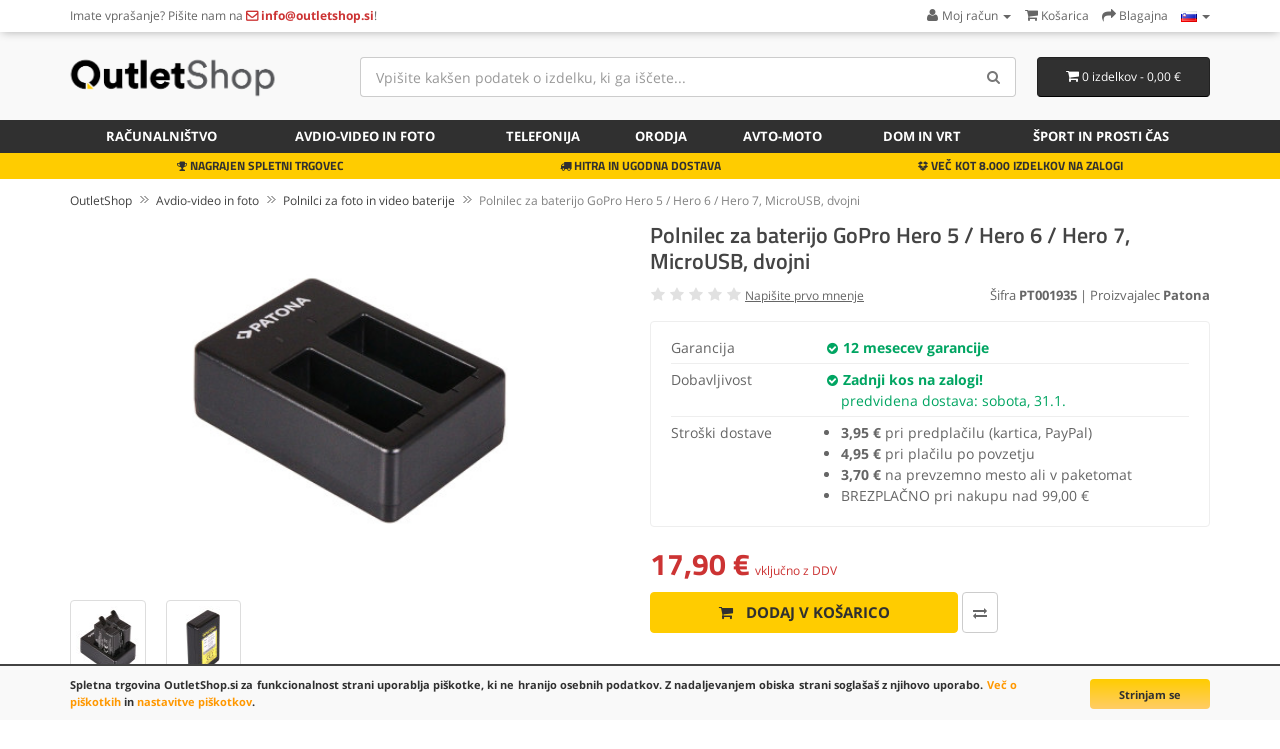

--- FILE ---
content_type: text/html; charset=utf-8
request_url: https://www.outletshop.si/Avdio-video-in-foto/Polnilci-za-foto-in-video-baterije/Polnilec-za-baterijo-GoPro-Hero-5-Hero-6-Hero-7-MicroUSB-dvojni-p2405c94c89
body_size: 13893
content:
<!DOCTYPE html>
<!--[if IE]><![endif]-->
<!--[if IE 8 ]><html dir="ltr" lang="sl" class="ie8"><![endif]-->
<!--[if IE 9 ]><html dir="ltr" lang="sl" class="ie9"><![endif]-->
<!--[if (gt IE 9)|!(IE)]><!-->
<html dir="ltr" lang="sl">
<!--<![endif]-->
<head>
<meta charset="UTF-8" />
<meta name="viewport" content="width=device-width, initial-scale=1">
<title>Polnilec za baterijo GoPro Hero 5 / Hero 6 / Hero 7, MicroUSB, dvojni | OutletShop.si</title>
<base href="https://www.outletshop.si/" />
<meta name="description" content="Izredno praktična polnilna postaja Patona za polnjenje baterij za fotoaparate/kamere, ki deluje preko priključka MicroUSB. Polnilno postajo z USB kablom... Na zalogi!" />
<meta property="og:type" content="product">
<meta property="og:title" content="Polnilec za baterijo GoPro Hero 5 / Hero 6 / Hero 7, MicroUSB, dvojni">
<meta property="og:description" content="Izredno praktična polnilna postaja Patona za polnjenje baterij za fotoaparate/kamere, ki deluje preko priključka MicroUSB. Polnilno postajo z USB kablom... Na zalogi!">
<meta property="og:image" content="https://www.outletshop.si/image/cache/catalog/chargers/PT001935-320x320.jpg">
<meta http-equiv="X-UA-Compatible" content="IE=edge">
<link href="https://www.outletshop.si/image/catalog/favicon_1.png" rel="icon" />
<link href="https://www.outletshop.si/Avdio-video-in-foto/Polnilci-za-foto-in-video-baterije/Polnilec-za-baterijo-GoPro-Hero-5-Hero-6-Hero-7-MicroUSB-dvojni-p2405c94c89" rel="canonical" />

<link href="catalog/view/javascript/bootstrap/css/bootstrap.min.css" rel="stylesheet" media="screen" />
<link href="catalog/view/theme/default/stylesheet/fonts.css" rel="stylesheet" type="text/css" />
<link href="catalog/view/theme/default/stylesheet/stylesheet.css?v=8" rel="stylesheet"><link href="catalog/view/javascript/jquery/magnific/magnific-popup.css" type="text/css" rel="stylesheet" media="screen" />
<link href="catalog/view/javascript/jquery/datetimepicker/bootstrap-datetimepicker.min.css" type="text/css" rel="stylesheet" media="screen" />
<link href="catalog/view/javascript/jquery/owl-carousel/owl.carousel.css" type="text/css" rel="stylesheet" media="screen" />
<script src="catalog/view/javascript/jquery/jquery-2.1.1.min.js" type="text/javascript"></script>
<script src="catalog/view/javascript/bootstrap/js/bootstrap.min.js" type="text/javascript"></script>
<script src="catalog/view/javascript/common.js" type="text/javascript"></script>
<script src="catalog/view/javascript/jquery/magnific/jquery.magnific-popup.min.js" type="text/javascript"></script>
<script src="catalog/view/javascript/jquery/datetimepicker/moment.js" type="text/javascript"></script>
<script src="catalog/view/javascript/jquery/datetimepicker/bootstrap-datetimepicker.min.js" type="text/javascript"></script>
<script src="catalog/view/javascript/jquery/owl-carousel/owl.carousel.min.js" type="text/javascript"></script>
<script src="catalog/view/javascript/livesearchlite.js" type="text/javascript"></script>
<script type="application/ld+json">
{
  "@context": "http://schema.org",
  "@type": "WebSite",
  "url": "https://www.outletshop.si/",
  "potentialAction": {
  "@type": "SearchAction",
  "target": "https://www.outletshop.si/index.php?route=product/search&search={search_term_string}",
  "query-input": "required name=search_term_string"
  }
}
</script>
<script type="application/ld+json">
{
  "@context" : "http://schema.org",
  "@type" : "Organization",
  "name" : "OutletShop",
  "url" : "https://www.outletshop.si/",
  "sameAs" : [
    "https://www.facebook.com/outletshop.si",
    "https://twitter.com/outlet_si"
 ]
}
</script>
<script async src="https://www.googletagmanager.com/gtag/js?id=G-5P9XRXXBTP"></script>
<script>
  window.dataLayer = window.dataLayer || [];
  function gtag(){dataLayer.push(arguments);}
  gtag('js', new Date());
  gtag('consent', 'default', {
    'ad_storage': 'denied',
    'analytics_storage': 'granted'
  });
  gtag('config', 'G-5P9XRXXBTP');
</script><script>function fbq() { }</script>
<link href="catalog/view/theme/default/stylesheet/cookies.css" rel="stylesheet">
</head>
<body class="product-product-2405 ln-sl">
<header>
<nav id="top" class="hidden-xs">
  <div class="container">
        <div class="nav pull-left col-sm-7">
  <span class="hidden-xs">Imate vprašanje? </span>Pišite nam na <a href="https://www.outletshop.si/information/contact"><i class="fa fa-envelope-o top-contact-info"></i> <span class="hidden-sm hidden-xs top-contact-info">info@outletshop.si</span></a>!  </div>
  <div id="top-links" class="nav pull-right">
    <ul class="list-inline">
    <li class="dropdown"><a href="https://www.outletshop.si/account/account" title="Moj račun" class="dropdown-toggle" data-toggle="dropdown"><i class="fa fa-user"></i> <span class="hidden-xs hidden-sm">Moj račun</span> <span class="caret"></span></a>
      <ul class="dropdown-menu dropdown-menu-right">
            <li><a href="https://www.outletshop.si/account/register">Registracija</a></li>
      <li><a href="https://www.outletshop.si/account/login">Prijava</a></li>
            </ul>
    </li>
        <li><a href="https://www.outletshop.si/checkout/cart" title="Košarica"><i class="fa fa-shopping-cart"></i> <span class="hidden-xs hidden-sm">Košarica</span></a></li>
    <li><a href="https://www.outletshop.si/checkout/checkout" title="Blagajna"><i class="fa fa-share"></i> <span class="hidden-xs hidden-sm">Blagajna</span></a></li>
    <li class="dropdown store-select"><a href="#" title="Store" class="dropdown-toggle" data-toggle="dropdown"><img src="image/flags/si.png" alt="Language / Jezik" title="Language / Jezik" /> <span class="caret"></span></a>
	<ul class="dropdown-menu dropdown-menu-right">
		<li><a href="https://www.outletshop.si/Avdio-video-in-foto/Polnilci-za-foto-in-video-baterije/Polnilec-za-baterijo-GoPro-Hero-5-Hero-6-Hero-7-MicroUSB-dvojni-p2405c94c89" hreflang="sl-SI"><img src="image/flags/si.png" alt="OutletShop Slovenija" title="OutletShop Slovenija" /> SI</a></li>
		<li><a href="https://www.outletshop.hr/Avdio-video-in-foto/Polnilci-za-foto-in-video-baterije/Polnilec-za-baterijo-GoPro-Hero-5-Hero-6-Hero-7-MicroUSB-dvojni-p2405c94c89" hreflang="hr-HR"><img src="image/flags/hr.png" alt="OutletShop Hrvatska" title="OutletShop Hrvatska" /> HR</a></li>
		<li><a href="https://www.mediaoutlet.it/Avdio-video-in-foto/Polnilci-za-foto-in-video-baterije/Polnilec-za-baterijo-GoPro-Hero-5-Hero-6-Hero-7-MicroUSB-dvojni-p2405c94c89" hreflang="it-IT"><img src="image/flags/it.png" alt="MediaOutlet Italia" title="MediaOutlet Italia" /> IT</a></li>
		<li><a href="https://www.mediaoutlet.cz/Avdio-video-in-foto/Polnilci-za-foto-in-video-baterije/Polnilec-za-baterijo-GoPro-Hero-5-Hero-6-Hero-7-MicroUSB-dvojni-p2405c94c89" hreflang="cs-CZ"><img src="image/flags/cz.png" alt="MediaOutlet Česká republika" title="MediaOutlet Česká republika" /> CZ</a></li>
		<li><a href="https://www.mediaoutlet.sk/Avdio-video-in-foto/Polnilci-za-foto-in-video-baterije/Polnilec-za-baterijo-GoPro-Hero-5-Hero-6-Hero-7-MicroUSB-dvojni-p2405c94c89" hreflang="sk-SK"><img src="image/flags/sk.png" alt="MediaOutlet Slovenská republika" title="MediaOutlet Slovenská republika" /> SK</a></li>
		<li><a href="https://www.elektronikaplusz.hu/Avdio-video-in-foto/Polnilci-za-foto-in-video-baterije/Polnilec-za-baterijo-GoPro-Hero-5-Hero-6-Hero-7-MicroUSB-dvojni-p2405c94c89" hreflang="hu-HU"><img src="image/flags/hu.png" alt="ElektronikaPlusz Magyarország" title="ElektronikaPlusz Magyarország" /> HU</a></li>
		<li><a href="https://www.elektronikaplus.pl/Avdio-video-in-foto/Polnilci-za-foto-in-video-baterije/Polnilec-za-baterijo-GoPro-Hero-5-Hero-6-Hero-7-MicroUSB-dvojni-p2405c94c89" hreflang="pl-PL"><img src="image/flags/pl.png" alt="ElektronikaPlus Polska" title="ElektronikaPlus Polska" /> PL</a></li>
		<li><a href="https://www.mediaoutlet.ro/Avdio-video-in-foto/Polnilci-za-foto-in-video-baterije/Polnilec-za-baterijo-GoPro-Hero-5-Hero-6-Hero-7-MicroUSB-dvojni-p2405c94c89" hreflang="ro-RO"><img src="image/flags/ro.png" alt="OutletShop Romania" title="MediaOutlet Romania" /> RO</a></li>
		<li><a href="https://www.outletshop.bg/Avdio-video-in-foto/Polnilci-za-foto-in-video-baterije/Polnilec-za-baterijo-GoPro-Hero-5-Hero-6-Hero-7-MicroUSB-dvojni-p2405c94c89" hreflang="bg-BG"><img src="image/flags/bg.png" alt="OutletShop България" title="OutletShop България" /> BG</a></li>
	</ul>
</li>
    </ul>
  </div>
  </div>
</nav>
  <div class="container">
  <div class="row">
    <div class="col-sm-4 col-md-3">
      <button type="button" class="btn btn-navbar navbar-toggle searchbox-toggle" data-toggle="collapse" data-target=".searchbox" aria-label="Search"><i class="fa fa-search"></i></button>
    <button class="btn btn-navbar navbar-toggle searchbox-toggle" style="margin-right: 10px;" onclick="window.location.href='/account/login'"><i class="fa fa-user"></i></button>
      <button type="button" class="btn btn-navbar navbar-toggle" data-toggle="collapse" data-target=".navbar-ex1-collapse" aria-label="Menu"><i class="fa fa-bars"></i></button>
    <div id="logo">
            <a href="https://www.outletshop.si"><img src="https://www.outletshop.si/image/catalog/outletshop-logo-normal.png" title="OutletShop.si" alt="OutletShop.si" class="img-responsive" /></a>
          </div>
    </div>
        <div class="col-xs-12 col-sm-5 col-md-6 col-lg-7 searchbox collapse"><div id="search" class="input-group">
  <input type="text" name="search" value="" placeholder="Vpišite kakšen podatek o izdelku, ki ga iščete..." class="form-control input-lg input-top-search" />
  <span class="input-group-btn">
    <button type="button" class="btn btn-default btn-lg" aria-label="Search"><i class="fa fa-search"></i></button>
  </span>
</div>    </div>
    <div class="col-sm-3 col-md-3 col-lg-2"><div id="cart" class="btn-group btn-block">
  <button type="button" data-toggle="dropdown" data-hover="dropdown" data-loading-text="Nalaganje..." class="btn btn-inverse btn-block btn-lg dropdown-toggle"><i class="fa fa-shopping-cart"></i> <span id="cart-total">0 izdelkov - 0,00 €</span></button>
  <ul class="dropdown-menu pull-right">
        <li>
      <p class="text-center">Vaša košarica je prazna!</p>
    </li>
      </ul>
</div>
<script>
function enterCoupon(couponc = '', successmsg='') {
	if(!couponc) couponc = prompt("Vnesite KODO kupona:","");
	$.ajax({
		url: 'index.php?route=checkout/coupon/coupon',
		type: 'post',
		data: 'coupon=' + encodeURIComponent(couponc),
		dataType: 'json',
		beforeSend: function() { },
		complete: function() { },
		success: function(json) {
			//$('.alert').remove();

			if (json['error']) {
				//$('.breadcrumb').after('<div class="alert alert-danger"><i class="fa fa-exclamation-circle"></i> ' + json['error'] + '<button type="button" class="close" data-dismiss="alert">&times;</button></div>');

				//$('html, body').animate({ scrollTop: 0 }, 'slow');
				
				if(couponc) alert("Kupon ni veljaven!");
			}

			if (json['redirect']) {
				if(successmsg) alert(successmsg);
				location = json['redirect'];
			}
		}
	});
}
</script>
</div>
      </div>
  </div>
  <nav id="menu" class="navbar">
  <div class="container">
    <div class="collapse navbar-collapse navbar-ex1-collapse">
    <ul class="nav navbar-nav">
            <li class="dropdown"><a href="https://www.outletshop.si/Racunalnistvo-c98" class="dropdown-toggle" ><i class="fa fa-laptop hidden-sm"></i> Računalništvo</a>
      <div class="dropdown-menu">
      <div class="dropdown-inner">
                <ul class="list-unstyled">
                <li><a href="https://www.outletshop.si/Racunalnistvo/Prenosni-racunalniki-c98c143">Prenosni računalniki</a></li>
                <li><a href="https://www.outletshop.si/Racunalnistvo/Namizni-racunalniki-c98c145">Namizni računalniki</a></li>
                <li><a href="https://www.outletshop.si/Racunalnistvo/Tablicni-racunalniki-in-telefoni-c98c149">Tablični računalniki in telefoni</a></li>
                <li><a href="https://www.outletshop.si/Racunalnistvo/Monitorji-c98c144">Monitorji</a></li>
                <li><a href="https://www.outletshop.si/Racunalnistvo/Baterije-za-prenosnike-c98c79">Baterije za prenosnike</a></li>
                <li><a href="https://www.outletshop.si/Racunalnistvo/Polnilci-za-prenosnike-c98c29">Polnilci za prenosnike</a></li>
                </ul>
                <ul class="list-unstyled">
                <li><a href="https://www.outletshop.si/Racunalnistvo/Avtomobilski-polnilci-za-prenosnike-c98c134">Avtomobilski polnilci za prenosnike</a></li>
                <li><a href="https://www.outletshop.si/Racunalnistvo/Baterije-za-tablicne-racunalnike-c98c103">Baterije za tablične računalnike</a></li>
                <li><a href="https://www.outletshop.si/Racunalnistvo/Polnilci-za-tablicne-racunalnike-c98c104">Polnilci za tablične računalnike</a></li>
                <li><a href="https://www.outletshop.si/Racunalnistvo/Povezovalni-kabli-in-adapterji-c98c129">Povezovalni kabli in adapterji</a></li>
                <li><a href="https://www.outletshop.si/Racunalnistvo/UPS-brezprekinitveno-napajanje-c98c150">UPS brezprekinitveno napajanje</a></li>
                <li><a href="https://www.outletshop.si/Racunalnistvo/Torbice-in-ovitki-c98c97">Torbice in ovitki</a></li>
                </ul>
                <ul class="list-unstyled">
                <li><a href="https://www.outletshop.si/Racunalnistvo/Racunalniska-ocala-c98c113">Računalniška očala</a></li>
                <li><a href="https://www.outletshop.si/Racunalnistvo/Polnilci-za-tiskalnike-in-monitorje-c98c91">Polnilci za tiskalnike in monitorje</a></li>
                <li><a href="https://www.outletshop.si/Racunalnistvo/Tonerji-za-tiskalnike-c98c72">Tonerji za tiskalnike</a></li>
                <li><a href="https://www.outletshop.si/Racunalnistvo/LCD-zasloni-za-prenosnike-c98c185">LCD zasloni za prenosnike</a></li>
                <li><a href="https://www.outletshop.si/Racunalnistvo/Miske-c98c107">Miške</a></li>
                </ul>
              </div>
      </div>
    </li>
                <li class="dropdown"><a href="https://www.outletshop.si/Avdio-video-in-foto-c94" class="dropdown-toggle" ><i class="fa fa-camera-retro hidden-sm"></i> Avdio-video in foto</a>
      <div class="dropdown-menu">
      <div class="dropdown-inner">
                <ul class="list-unstyled">
                <li><a href="https://www.outletshop.si/Avdio-video-in-foto/Baterije-za-fotoaparate-c94c80">Baterije za fotoaparate</a></li>
                <li><a href="https://www.outletshop.si/Avdio-video-in-foto/Baterije-za-kamere-c94c81">Baterije za kamere</a></li>
                <li><a href="https://www.outletshop.si/Avdio-video-in-foto/Baterijska-drzala-c94c105">Baterijska držala</a></li>
                <li><a href="https://www.outletshop.si/Avdio-video-in-foto/Polnilci-za-foto-in-video-baterije-c94c89">Polnilci za foto in video baterije</a></li>
                </ul>
                <ul class="list-unstyled">
                <li><a href="https://www.outletshop.si/Avdio-video-in-foto/Napajalniki-za-fotoaparate-in-kamere-c94c123">Napajalniki za fotoaparate in kamere</a></li>
                <li><a href="https://www.outletshop.si/Avdio-video-in-foto/Kabli-za-fotoaparate-in-kamere-c94c106">Kabli za fotoaparate in kamere</a></li>
                <li><a href="https://www.outletshop.si/Avdio-video-in-foto/Zvocniki-in-slusalke-c94c135">Zvočniki in slušalke</a></li>
                <li><a href="https://www.outletshop.si/Avdio-video-in-foto/Baterije-za-slusalke-in-MP3-c94c126">Baterije za slušalke in MP3</a></li>
                </ul>
              </div>
      </div>
    </li>
                <li class="dropdown"><a href="https://www.outletshop.si/Telefonija-c95" class="dropdown-toggle" ><i class="fa fa-tablet hidden-sm"></i> Telefonija</a>
      <div class="dropdown-menu">
      <div class="dropdown-inner">
                <ul class="list-unstyled">
                <li><a href="https://www.outletshop.si/Telefonija/Baterije-za-telefone-c95c82">Baterije za telefone</a></li>
                <li><a href="https://www.outletshop.si/Telefonija/Polnilci-za-telefone-c95c88">Polnilci za telefone</a></li>
                <li><a href="https://www.outletshop.si/Telefonija/LCD-zasloni-za-telefone-c95c133">LCD zasloni za telefone</a></li>
                <li><a href="https://www.outletshop.si/Telefonija/Zascitna-stekla-c95c142">Zaščitna stekla</a></li>
                <li><a href="https://www.outletshop.si/Telefonija/Ovitki-etuiji-in-torbice-c95c127">Ovitki, etuiji in torbice</a></li>
                </ul>
                <ul class="list-unstyled">
                <li><a href="https://www.outletshop.si/Telefonija/Povezovalni-kabli-in-adapterji-c95c128">Povezovalni kabli in adapterji</a></li>
                <li><a href="https://www.outletshop.si/Telefonija/Zvocniki-in-slusalke-c95c136">Zvočniki in slušalke</a></li>
                <li><a href="https://www.outletshop.si/Telefonija/Prenosni-polnilci-PowerBank-c95c108">Prenosni polnilci PowerBank</a></li>
                <li><a href="https://www.outletshop.si/Telefonija/Orodje-in-pribor-c95c183">Orodje in pribor</a></li>
                </ul>
              </div>
      </div>
    </li>
                <li class="dropdown"><a href="https://www.outletshop.si/Orodja-c96" class="dropdown-toggle" ><i class="fa fa-wrench hidden-sm"></i> Orodja</a>
      <div class="dropdown-menu">
      <div class="dropdown-inner">
                <ul class="list-unstyled">
                <li><a href="https://www.outletshop.si/Orodja/Baterije-za-orodja-c96c83">Baterije za orodja</a></li>
                <li><a href="https://www.outletshop.si/Orodja/Polnilci-za-orodja-c96c90">Polnilci za orodja</a></li>
                </ul>
              </div>
      </div>
    </li>
                <li class="dropdown"><a href="https://www.outletshop.si/Avto-moto-c137" class="dropdown-toggle" ><i class="fa fa-car hidden-sm"></i> Avto-moto</a>
      <div class="dropdown-menu">
      <div class="dropdown-inner">
                <ul class="list-unstyled">
                <li><a href="https://www.outletshop.si/Avto-moto/Avto-zarnice-c137c184">Avto žarnice</a></li>
                <li><a href="https://www.outletshop.si/Avto-moto/Akustika-c137c140">Akustika</a></li>
                <li><a href="https://www.outletshop.si/Avto-moto/Diagnostika-c137c139">Diagnostika</a></li>
                <li><a href="https://www.outletshop.si/Avto-moto/Navigacija-c137c138">Navigacija</a></li>
                </ul>
              </div>
      </div>
    </li>
                <li class="dropdown"><a href="https://www.outletshop.si/Dom-in-vrt-c92" class="dropdown-toggle" ><i class="fa fa-home hidden-sm"></i> Dom in vrt</a>
      <div class="dropdown-menu">
      <div class="dropdown-inner">
                <ul class="list-unstyled">
                <li><a href="https://www.outletshop.si/Dom-in-vrt/Brivniki-in-strizniki-c92c153">Brivniki in strižniki</a></li>
                <li><a href="https://www.outletshop.si/Dom-in-vrt/Akusticni-paneli-c92c86">Akustični paneli</a></li>
                <li><a href="https://www.outletshop.si/Dom-in-vrt/Baterije-in-polnilci-c92c116">Baterije in polnilci</a></li>
                <li><a href="https://www.outletshop.si/Dom-in-vrt/Sesalniki-c92c84">Sesalniki</a></li>
                <li><a href="https://www.outletshop.si/Dom-in-vrt/Pisarniski-material-c92c186">Pisarniški material</a></li>
                <li><a href="https://www.outletshop.si/Dom-in-vrt/Tehtnice-c92c65">Tehtnice</a></li>
                <li><a href="https://www.outletshop.si/Dom-in-vrt/Zarnice-in-sijalke-c92c190">Žarnice in sijalke</a></li>
                </ul>
                <ul class="list-unstyled">
                <li><a href="https://www.outletshop.si/Dom-in-vrt/Elektricna-mobilnost-c92c177">Električna mobilnost</a></li>
                <li><a href="https://www.outletshop.si/Dom-in-vrt/Videonadzor-c92c85">Videonadzor</a></li>
                <li><a href="https://www.outletshop.si/Dom-in-vrt/Elektronske-varuske-c92c130">Elektronske varuške</a></li>
                <li><a href="https://www.outletshop.si/Dom-in-vrt/Zascitna-oprema-c92c77">Zaščitna oprema</a></li>
                <li><a href="https://www.outletshop.si/Dom-in-vrt/Oprema-za-pse-c92c193">Oprema za pse</a></li>
                <li><a href="https://www.outletshop.si/Dom-in-vrt/Vrtna-oprema-c92c93">Vrtna oprema</a></li>
                <li><a href="https://www.outletshop.si/Dom-in-vrt/Ostali-izdelki-za-dom-c92c191">Ostali izdelki za dom</a></li>
                </ul>
              </div>
      </div>
    </li>
                <li class="dropdown"><a href="https://www.outletshop.si/Sport-in-prosti-cas-c192" class="dropdown-toggle" >Šport in prosti čas</a>
      <div class="dropdown-menu">
      <div class="dropdown-inner">
                <ul class="list-unstyled">
                <li><a href="https://www.outletshop.si/Sport-in-prosti-cas/Pametne-ure-c192c194">Pametne ure</a></li>
                <li><a href="https://www.outletshop.si/Sport-in-prosti-cas/Igralne-konzole-c192c109">Igralne konzole</a></li>
                </ul>
              </div>
      </div>
    </li>
            </ul>
  </div>
  </div>
  </nav>
<div class="service-bar hidden-xs">
<div class="container">
<div class="col-sm-4 text-center"><i class="fa fa-trophy"></i> NAGRAJEN SPLETNI TRGOVEC</div>
<div class="col-sm-4 text-center"><i class="fa fa-truck"></i> HITRA IN UGODNA DOSTAVA</div>
<div class="col-sm-4 text-center"><i class="fa fa-dropbox"></i> VEČ KOT 8.000 IZDELKOV NA ZALOGI</div>
</div>
</div>
</header>						
			
		    
                    <div class="container">
  <div class="row">                <div id="content" class="col-sm-12">    <ul itemscope itemtype="http://schema.org/BreadcrumbList" class="breadcrumb">
        <li itemprop="itemListElement" itemscope itemtype="http://schema.org/ListItem"><a itemscope itemtype="http://schema.org/Thing" itemprop="item" href="https://www.outletshop.si" itemid="/"><span itemprop="name">OutletShop</span></a><meta itemprop="position" content="1" /></li>
        <li itemprop="itemListElement" itemscope itemtype="http://schema.org/ListItem"><a itemscope itemtype="http://schema.org/Thing" itemprop="item" href="https://www.outletshop.si/Avdio-video-in-foto-c94" itemid="/Avdio-video-in-foto-c94"><span itemprop="name">Avdio-video in foto</span></a><meta itemprop="position" content="2" /></li>
        <li itemprop="itemListElement" itemscope itemtype="http://schema.org/ListItem"><a itemscope itemtype="http://schema.org/Thing" itemprop="item" href="https://www.outletshop.si/Avdio-video-in-foto/Polnilci-za-foto-in-video-baterije-c94c89" itemid="/Avdio-video-in-foto/Polnilci-za-foto-in-video-baterije-c94c89"><span itemprop="name">Polnilci za foto in video baterije</span></a><meta itemprop="position" content="3" /></li>
        <li itemprop="itemListElement" itemscope itemtype="http://schema.org/ListItem"><a itemscope itemtype="http://schema.org/Thing" itemprop="item" href="https://www.outletshop.si/Avdio-video-in-foto/Polnilci-za-foto-in-video-baterije/Polnilec-za-baterijo-GoPro-Hero-5-Hero-6-Hero-7-MicroUSB-dvojni-p2405c94c89" itemid="/Avdio-video-in-foto/Polnilci-za-foto-in-video-baterije/Polnilec-za-baterijo-GoPro-Hero-5-Hero-6-Hero-7-MicroUSB-dvojni-p2405c94c89"><span itemprop="name">Polnilec za baterijo GoPro Hero 5 / Hero 6 / Hero 7, MicroUSB, dvojni</span></a><meta itemprop="position" content="4" /></li>
        </ul>
  	  <div class="row" itemscope itemtype="http://schema.org/Product">
		  
                                <div class="col-md-6">
				<meta itemprop="brand" content="Patona">
						<meta itemprop="gtin" content="4055655180573">
		          		  <meta itemprop="image" content="https://www.outletshop.si/image/cache/catalog/chargers/PT001935-320x320.jpg">          <ul class="thumbnails">
                        <li><a class="thumbnail thumbnail-main" href="https://www.outletshop.si/image/cache/catalog/chargers/PT001935-800x800.jpg" title="Polnilec za baterijo GoPro Hero 5 / Hero 6 / Hero 7, MicroUSB, dvojni"><img src="https://www.outletshop.si/image/cache/catalog/chargers/PT001935-320x320.jpg" title="Polnilec za baterijo GoPro Hero 5 / Hero 6 / Hero 7, MicroUSB, dvojni" alt="Polnilec za baterijo GoPro Hero 5 / Hero 6 / Hero 7, MicroUSB, dvojni" style="width: 90%; height: auto; max-width: 350px;" /></a></li>
                                                <li class="image-additional"><a class="thumbnail" href="https://www.outletshop.si/image/cache/catalog/chargers/PT001935_2-800x800.jpg" title="Polnilec za baterijo GoPro Hero 5 / Hero 6 / Hero 7, MicroUSB, dvojni"> <img src="https://www.outletshop.si/image/cache/catalog/chargers/PT001935_2-74x74.jpg" title="Polnilec za baterijo GoPro Hero 5 / Hero 6 / Hero 7, MicroUSB, dvojni" alt="Polnilec za baterijo GoPro Hero 5 / Hero 6 / Hero 7, MicroUSB, dvojni" style="width: 74px; height: 74px;" /></a></li>
                        <li class="image-additional"><a class="thumbnail" href="https://www.outletshop.si/image/cache/catalog/chargers/PT001935_1-800x800.jpg" title="Polnilec za baterijo GoPro Hero 5 / Hero 6 / Hero 7, MicroUSB, dvojni"> <img src="https://www.outletshop.si/image/cache/catalog/chargers/PT001935_1-74x74.jpg" title="Polnilec za baterijo GoPro Hero 5 / Hero 6 / Hero 7, MicroUSB, dvojni" alt="Polnilec za baterijo GoPro Hero 5 / Hero 6 / Hero 7, MicroUSB, dvojni" style="width: 74px; height: 74px;" /></a></li>
                                  </ul>
                  </div>
                                <div class="col-md-6">
		  <div class="product-title"><h1 itemprop="name">Polnilec za baterijo GoPro Hero 5 / Hero 6 / Hero 7, MicroUSB, dvojni</h1></div>
		  <meta itemprop="description" content="Izredno praktična polnilna postaja Patona za polnjenje baterij za fotoaparate/kamere, ki deluje preko priključka MicroUSB. Polnilno postajo z USB kablom...">
		  <div class="row">
		  <div class="col-sm-5 col-xs-12">
				<div class="rating">
			<i class="fa fa-star" style="color: #E1E1E1;"></i>
			<i class="fa fa-star" style="color: #E1E1E1;"></i>
			<i class="fa fa-star" style="color: #E1E1E1;"></i>
			<i class="fa fa-star" style="color: #E1E1E1;"></i>
			<i class="fa fa-star" style="color: #E1E1E1;"></i>
		  <a href="/Avdio-video-in-foto/Polnilci-za-foto-in-video-baterije/Polnilec-za-baterijo-GoPro-Hero-5-Hero-6-Hero-7-MicroUSB-dvojni-p2405c94c89#review" id="show-reviews">Napišite prvo mnenje</a>
	 </div>
						</div>
			<div class="col-sm-7 col-xs-12 text-right" style="font-size: 13px;">
			Šifra <b>PT001935</b>
			 | Proizvajalec <b>Patona</b>			</div>
			</div>
		  <div itemprop="offers" itemscope="itemscope" itemtype="http://schema.org/Offer">
		  <div class="basic-specs">
		  <table class="table attritable mt15">
				<tbody>
                        				                    <tr><td>Garancija</td><td style="color: #00A562; font-weight: bold;"><i class="fa fa-check-circle" style="font-size: 13px;"></i> 12 mesecev garancije</td></tr>
            			<tr><td>Dobavljivost</td><td><link itemprop="availability" href="http://schema.org/InStock"><i class="fa fa-check-circle" style="color: #00A562; font-size: 13px;"></i> <span style="font-weight: bold; color: #00A562;">Zadnji kos na zalogi!</span><br><span style="font-weight: normal; color: #00A562; margin-left: 15px;">predvidena dostava: sobota, 31.1.</span></td></tr>
						<tr><td>Stroški dostave</td><td><ul class="straight-bullets"><li><b>3,95 €</b> pri predplačilu (kartica, PayPal)</li><li><b>4,95 €</b> pri plačilu po povzetju</li><li><b>3,70 €</b> na prevzemno mesto ali v paketomat</li><li>BREZPLAČNO pri nakupu nad 99,00 €</li></ul></td></tr>
									</tbody></table>
			
		  </table>
			
					</div>
          <div id="product">
                        				  <div class="price-product">
		            				<span class="price-new-product">17,90 €</span> <span class="price-new-additional-text">vključno z DDV</span><meta itemprop="price" content="17.90" /><meta itemprop="priceCurrency" content="EUR" />
            								
			  </div>
            <div class="form-group">
			<div class="input-group btn-block" style="margin-bottom: 10px; display: none; width: 80px;">
			<span class="input-group-btn">
            <button type="button" class="btn btn-primary" style="padding-left: 5px; padding-right: 5px;"><i class="fa fa-minus"></i></button>
			</span>
				<input type="text" name="quantity" value="1" size="2" id="input-quantity" class="form-control" style="padding-left: 0; padding-right: 0; min-width: 30px; text-align: center;" />
			<span class="input-group-btn">
            <button type="button" class="btn btn-primary" style="padding-left: 5px; padding-right: 5px;"><i class="fa fa-plus"></i></button>
			</span>
			  </div>
              <input type="hidden" name="product_id" value="2405" />
              <div class="">
			                <button type="button" id="button-cart" data-loading-text="<i class=&quot;fa fa-spinner fa-spin&quot;></i> Nalaganje..." class="btn btn-primary btn-lg"><i class="fa fa-shopping-cart fa-shopping-cart-pp"></i> Dodaj v košarico</button>
			  			  			  <button type="button" data-toggle="tooltip" title="Primerjaj ta izdelek" aria-label="Primerjaj ta izdelek" onclick="compare.add('2405');" class="hidden-xs btn btn-compare btn-lg"><i class="fa fa-exchange"></i></button>
			  </div>
			</div>
            			          </div>
		  					  </div>
          
 
        </div>
      </div>
	  <div class="row item-properties">
	  	  <div class="col-sm-6">
	  <h2>Predstavitev</h2>
	  <p></p><p><span style="font-weight: bold;">Opis:</span></p><p>Izredno praktična polnilna postaja Patona za polnjenje baterij za fotoaparate/kamere, ki deluje preko priključka MicroUSB. Polnilno postajo z USB kablom povežemo na vsak napajalnik za mobilni telefon oz. tablični računalnik, ki deluje prek priključka MicroUSB. Vsebuje LED statusni indikator, ki nam kaže stanje polnjenja baterije. Tok polnjenja: 700 mA (ena baterija) ali 500 mA (dve bateriji). MicroUSB kabel je priložen!</p><p><span style="font-weight: bold;">Oznake baterije:</span></p><p></p><ul><li>AABAT-001</li><li>AHDBT-501</li></ul><span style="font-weight: bold;">Primerna za naprave:</span><br><p></p><ul><li>GoPro Hero 5, GoPro Hero 5 Black, GoPro Hero 6 Black, GoPro Hero 7 Black</li></ul><p></p><p></p><p></p>	  	  	  	  </div>
	  <div class="col-sm-6">
	  	  	  <h2>Tehnične podrobnosti</h2>
              <table class="attritable">
                                <tbody>
				<tr>
				<td colspan="2"><b>Lastnosti</b></td>
				</tr>
                                    <tr>
                    <td>Barva</td>
                    <td>črna</td>
                  </tr>
                                    <tr>
                    <td>Število celic</td>
                    <td>2</td>
                  </tr>
                                    <tr>
                    <td>Vhodna napetost</td>
                    <td>5 V (2 A)</td>
                  </tr>
                                  </tbody>
                              </table>
	                          <div class="tab-pane" id="tab-review">
			                  <h2>Napišite mnenje</h2>
                                Če želite deliti svojo izkušnjo s tem izdelkom, se prosimo <a href="https://www.outletshop.si/account/login">prijavite</a> ali <a href="https://www.outletshop.si/account/register">registrirajte</a>.                              
            </div>
            			  
	  </div>
	  	  </div>
	  	  <div class="row related">
<div class="col-sm-12 text-center"><h3>MOGOČE BI VAS ZANIMALO TUDI ...</h3></div>

<div id="owl-featured" class="owl-carousel owl-theme" style="">
    <div class="col-sm-12">
    <div class="product-thumb transition">
      <div class="image"><a href="https://www.outletshop.si/Avdio-video-in-foto/Baterije-za-kamere/Baterija-za-GoPro-Hero-13-2100-mAh-p51686c94c81"><img src="https://www.outletshop.si/image/cache/catalog/batteries/VH004741-180x180.jpeg" alt="Baterija za GoPro Hero 13, 2100 mAh" title="Baterija za GoPro Hero 13, 2100 mAh" class="img-responsive" /></a></div>
      <div class="caption caption-featured">
        <h4><a href="https://www.outletshop.si/Avdio-video-in-foto/Baterije-za-kamere/Baterija-za-GoPro-Hero-13-2100-mAh-p51686c94c81">Baterija za GoPro Hero 13, 2100 mAh</a></h4>
                                <p class="price">
                    44,90 €                            </p>
				              </div>
      <div class="button-group">
        <button type="button" data-loading-text="&lt;i class=&quot;fa fa-spinner fa-spin&quot;&gt;&lt;/i&gt;" onclick="cart.add('51686', 1, this);"><i class="fa fa-shopping-cart"></i> <span class="hidden-xs hidden-sm hidden-md">V košarico</span></button>
        	  </div>
    </div>
	</div>

	  <div class="col-sm-12">
    <div class="product-thumb transition">
      <div class="image"><a href="https://www.outletshop.si/Avdio-video-in-foto/Baterije-za-kamere/Baterija-za-GoPro-Hero-5-Hero-6-Hero-7-Hero-8-1250-mAh-p14419c94c81"><img src="https://www.outletshop.si/image/cache/catalog/batteries/PT001332-180x180.jpg" alt="Baterija za GoPro Hero 5 / Hero 6 / Hero 7 / Hero 8, 1250 mAh" title="Baterija za GoPro Hero 5 / Hero 6 / Hero 7 / Hero 8, 1250 mAh" class="img-responsive" /></a></div>
      <div class="caption caption-featured">
        <h4><a href="https://www.outletshop.si/Avdio-video-in-foto/Baterije-za-kamere/Baterija-za-GoPro-Hero-5-Hero-6-Hero-7-Hero-8-1250-mAh-p14419c94c81">Baterija za GoPro Hero 5 / Hero 6 / Hero 7 / Hero 8, 1250 mAh</a></h4>
                                <p class="price">
                    24,90 €                            </p>
				              </div>
      <div class="button-group">
        <button type="button" data-loading-text="&lt;i class=&quot;fa fa-spinner fa-spin&quot;&gt;&lt;/i&gt;" onclick="cart.add('14419', 1, this);"><i class="fa fa-shopping-cart"></i> <span class="hidden-xs hidden-sm hidden-md">V košarico</span></button>
        	  </div>
    </div>
	</div>

	  <div class="col-sm-12">
    <div class="product-thumb transition">
      <div class="image"><a href="https://www.outletshop.si/Avdio-video-in-foto/Baterije-za-kamere/Baterija-za-GoPro-Hero-5-Hero-6-Hero-7-1250-mAh-p2383c94c81"><img src="https://www.outletshop.si/image/cache/catalog/batteries/PT001268-180x180.jpg" alt="Baterija za GoPro Hero 5 / Hero 6 / Hero 7, 1250 mAh " title="Baterija za GoPro Hero 5 / Hero 6 / Hero 7, 1250 mAh " class="img-responsive" /></a></div>
      <div class="caption caption-featured">
        <h4><a href="https://www.outletshop.si/Avdio-video-in-foto/Baterije-za-kamere/Baterija-za-GoPro-Hero-5-Hero-6-Hero-7-1250-mAh-p2383c94c81">Baterija za GoPro Hero 5 / Hero 6 / Hero 7, 1250 mAh </a></h4>
                                <p class="price">
                    20,90 €                            </p>
				              </div>
      <div class="button-group">
        <button type="button" data-loading-text="&lt;i class=&quot;fa fa-spinner fa-spin&quot;&gt;&lt;/i&gt;" onclick="cart.add('2383', 1, this);"><i class="fa fa-shopping-cart"></i> <span class="hidden-xs hidden-sm hidden-md">V košarico</span></button>
        	  </div>
    </div>
	</div>

	  <div class="col-sm-12">
    <div class="product-thumb transition">
      <div class="image"><a href="https://www.outletshop.si/Dom-in-vrt/Ostali-izdelki-za-dom/Solarna-zunanja-svetilka-z-20-LED-luckami-in-senzorjem-gibanja-p31029c92c191"><img src="https://www.outletshop.si/image/cache/catalog/other/VG001376_1-180x180.jpg" alt="Solarna zunanja svetilka z 20 LED lučkami in senzorjem gibanja" title="Solarna zunanja svetilka z 20 LED lučkami in senzorjem gibanja" class="img-responsive" /></a></div>
      <div class="caption caption-featured">
        <h4><a href="https://www.outletshop.si/Dom-in-vrt/Ostali-izdelki-za-dom/Solarna-zunanja-svetilka-z-20-LED-luckami-in-senzorjem-gibanja-p31029c92c191">Solarna zunanja svetilka z 20 LED lučkami in senzorjem gibanja</a></h4>
                                <p class="price">
                    9,50 €                            </p>
				              </div>
      <div class="button-group">
        <button type="button" data-loading-text="&lt;i class=&quot;fa fa-spinner fa-spin&quot;&gt;&lt;/i&gt;" onclick="cart.add('31029', 1, this);"><i class="fa fa-shopping-cart"></i> <span class="hidden-xs hidden-sm hidden-md">V košarico</span></button>
        	  </div>
    </div>
	</div>

	  <div class="col-sm-12">
    <div class="product-thumb transition">
      <div class="image"><a href="https://www.outletshop.si/Dom-in-vrt/Baterije-in-polnilci/Navadne-baterije/Varta-LongLife-Power-baterija-AA-4-kos-p2433c92c116c117"><img src="https://www.outletshop.si/image/cache/catalog/batteries/OT810321-180x180.jpg" alt="Varta LongLife Power baterija AA, 4 kos" title="Varta LongLife Power baterija AA, 4 kos" class="img-responsive" /></a></div>
      <div class="caption caption-featured">
        <h4><a href="https://www.outletshop.si/Dom-in-vrt/Baterije-in-polnilci/Navadne-baterije/Varta-LongLife-Power-baterija-AA-4-kos-p2433c92c116c117">Varta LongLife Power baterija AA, 4 kos</a></h4>
                                <p class="price">
                    <span class="price-new">3,50 €</span> <span class="price-old">5,00 €</span>
                            </p>
					<div class="stag"><div class="stag-content">AKCIJA -30%</div></div>
				              </div>
      <div class="button-group">
        <button type="button" data-loading-text="&lt;i class=&quot;fa fa-spinner fa-spin&quot;&gt;&lt;/i&gt;" onclick="cart.add('2433', 1, this);"><i class="fa fa-shopping-cart"></i> <span class="hidden-xs hidden-sm hidden-md">V košarico</span></button>
        	  </div>
    </div>
	</div>

	  <div class="col-sm-12">
    <div class="product-thumb transition">
      <div class="image"><a href="https://www.outletshop.si/Racunalnistvo/UPS-brezprekinitveno-napajanje/UPS-naprave/Green-Cell-UPS-brezprekinitveno-napajanje-Micropower-600VA-p8428c98c150c151"><img src="https://www.outletshop.si/image/cache/catalog/ups/GC419615-180x180.jpg" alt="Green Cell UPS brezprekinitveno napajanje Micropower 600VA" title="Green Cell UPS brezprekinitveno napajanje Micropower 600VA" class="img-responsive" /></a></div>
      <div class="caption caption-featured">
        <h4><a href="https://www.outletshop.si/Racunalnistvo/UPS-brezprekinitveno-napajanje/UPS-naprave/Green-Cell-UPS-brezprekinitveno-napajanje-Micropower-600VA-p8428c98c150c151">Green Cell UPS brezprekinitveno napajanje Micropower 600VA</a></h4>
                                <p class="price">
                    84,90 €                            </p>
				              </div>
      <div class="button-group">
        <button type="button" data-loading-text="&lt;i class=&quot;fa fa-spinner fa-spin&quot;&gt;&lt;/i&gt;" onclick="cart.add('8428', 1, this);"><i class="fa fa-shopping-cart"></i> <span class="hidden-xs hidden-sm hidden-md">V košarico</span></button>
        	  </div>
    </div>
	</div>

	</div>

</div>
<script type="text/javascript">
	
 $(document).ready(function() {
 
  var owl = $("#owl-featured");
 
  owl.owlCarousel({
      items : 6, //10 items above 1000px browser width
      itemsDesktop : [1000,3], //5 items between 1000px and 901px
      itemsDesktopSmall : [900,3], // betweem 900px and 601px
      itemsTablet: [600,2], //2 items between 600 and 0
      itemsMobile : false, // itemsMobile disabled - inherit from itemsTablet option
	  navigation: true,
	  navigationText: ['<i class="fa fa-chevron-left fa-5x"></i>', '<i class="fa fa-chevron-right fa-5x"></i>'],
	  pagination: false,
      autoPlay: 4000,
      lazyLoad:false,
      lazyFollow:false
  });
});

</script>
                  <div>
    <div class="row row-home">
<div class="col-sm-12 text-center"><h2>MNENJA STRANK</h2>











</div>












        <div class="col-sm-4 text-center">
<p class="customer-ratings-stars"><i class="fa fa-star"></i><i class="fa fa-star"></i><i class="fa fa-star"></i><i class="fa fa-star"></i><i class="fa fa-star"></i></p>











<p><i>Naročila preko spleta, prejela naslednji dan! Kar tako naprej! <b>-Nika</b></i></p>











        </div>












        <div class="col-sm-4 text-center">
<p class="customer-ratings-stars"><i class="fa fa-star"></i><i class="fa fa-star"></i><i class="fa fa-star"></i><i class="fa fa-star"></i><i class="fa fa-star"></i></p>











<p><i>Izjemne pohvale! Brezplačno zamenjali baterijo v garancijskem roku. Pri naročilu odzivnost in storitev profesionalna. Za vzgled. <b>-Ljiljana</b></i></p>











        </div>












        <div class="col-sm-4 text-center">
<p class="customer-ratings-stars"><i class="fa fa-star"></i><i class="fa fa-star"></i><i class="fa fa-star"></i><i class="fa fa-star"></i><i class="fa fa-star"></i></p>











<p><i>Vrhunska storitev! Odlična ponudba, prijaznost, odzivnost, ni da ni. Še bom naročala! <b>-Vida</b></i></p>











        </div>












    </div></div>
<div class="row multistore-links" style="font-size: 13px; color: #999; margin: 15px 0;">
<div class="col-sm-12">
                    <span class="link">Želite dostavu u Hrvatsku? <a href="https://www.outletshop.hr/index.php?route=product/product&amp;product_id=2405" hreflang="hr-HR" title="Punjač za bateriju GoPro Hero 5 / Hero 6 / Hero 7, MicroUSB, dupli | OutletShop.hr">Punjač za bateriju GoPro Hero 5 / Hero 6 / Hero 7, MicroUSB, dupli | OutletShop.hr</a></span><br>
                    <span class="link">Искате ли този продукт да бъде доставен до България? <a href="https://www.outletshop.bg/index.php?route=product/product&amp;product_id=2405" hreflang="bg-BG" title="Зарядно за батерия GoPro Hero 5 / Hero 6 / Hero 7, MicroUSB, двоен | OutletShop.bg">Зарядно за батерия GoPro Hero 5 / Hero 6 / Hero 7, MicroUSB, двоен | OutletShop.bg</a></span><br>
                    <span class="link">Chcete doručiť tovar na Slovensko? <a href="https://www.mediaoutlet.sk/index.php?route=product/product&amp;product_id=2405" hreflang="sk-SK" title="Nabíjačka batérií GoPro Hero 5 / Hero 6 / Hero 7 MicroUSB Dual | MediaOutlet.sk">Nabíjačka batérií GoPro Hero 5 / Hero 6 / Hero 7 MicroUSB Dual | MediaOutlet.sk</a></span><br>
                    <span class="link">Vrei ca acest produs sa fie livrat in Romania? <a href="https://www.mediaoutlet.ro/index.php?route=product/product&amp;product_id=2405" hreflang="ro-RO" title="Incarcator baterie GoPro Hero 5 / Hero 6 / Hero 7, MicroUSB, dublu | MediaOutlet.ro">Incarcator baterie GoPro Hero 5 / Hero 6 / Hero 7, MicroUSB, dublu | MediaOutlet.ro</a></span><br>
                    <span class="link">Vuoi ricevere il prodotto in Italia? <a href="https://www.mediaoutlet.it/index.php?route=product/product&amp;product_id=2405" hreflang="it-IT" title="Alimentatore per batteria GoPro Hero 5 / Hero 6 / Hero 7, MicroUSB, doppio | MediaOutlet.it">Alimentatore per batteria GoPro Hero 5 / Hero 6 / Hero 7, MicroUSB, doppio | MediaOutlet.it</a></span><br>
                    <span class="link">Chcete tento produkt doručit do České republiky? <a href="https://www.mediaoutlet.cz/index.php?route=product/product&amp;product_id=2405" hreflang="cs-CZ" title="Nabíječka baterií GoPro Hero 5 / Hero 6 / Hero 7, MicroUSB, duální | MediaOutlet.cz">Nabíječka baterií GoPro Hero 5 / Hero 6 / Hero 7, MicroUSB, duální | MediaOutlet.cz</a></span><br>
                    <span class="link">Szeretné ezt a terméket Magyarországra szállítani? <a href="https://www.elektronikaplusz.hu/index.php?route=product/product&amp;product_id=2405" hreflang="hu-HU" title="GoPro Hero 5 / Hero 6 / Hero 7 akkumulátortöltő MicroUSB Dual | ElektronikaPlusz.hu">GoPro Hero 5 / Hero 6 / Hero 7 akkumulátortöltő MicroUSB Dual | ElektronikaPlusz.hu</a></span><br>
                    <span class="link">Chcesz dostawę do Polski? <a href="https://www.elektronikaplus.pl/index.php?route=product/product&amp;product_id=2405" hreflang="pl-PL" title="Ładowarka GoPro Hero 5 / Hero 6 / Hero 7, MicroUSB, Dual | ElektronikaPlus.pl">Ładowarka GoPro Hero 5 / Hero 6 / Hero 7, MicroUSB, Dual | ElektronikaPlus.pl</a></span><br>
        </div>
</div>
</div>
    </div>
</div>
<script type="text/javascript">
$("#show-reviews").on('click', function(e) {
   e.preventDefault();
   $('html, body').animate({
        scrollTop: $("#tab-review").offset().top
     }, 'slow');
	 gtag('event', 'show_reviews');
});
</script>
<script type="text/javascript"><!--
$('select[name=\'recurring_id\'], input[name="quantity"]').change(function(){
	$.ajax({
		url: 'index.php?route=product/product/getRecurringDescription',
		type: 'post',
		data: $('input[name=\'product_id\'], input[name=\'quantity\'], select[name=\'recurring_id\']'),
		dataType: 'json',
		beforeSend: function() {
			$('#recurring-description').html('');
		},
		success: function(json) {
			$('.alert, .text-danger').remove();

			if (json['success']) {
				$('#recurring-description').html(json['success']);
			}
		}
	});
});
//--></script>
<script type="text/javascript">
fbq('track', 'ViewContent', {
  content_ids: ['2405'],
  content_type: 'product',
 });
</script>
<script type="text/javascript"><!--
let cartClickLock = false;
$('#button-cart').on('click', function() {
	if (cartClickLock) return; // block repeated clicks
	cartClickLock = true;
	$('#button-cart').button('loading');
	setTimeout(function() {
	$.ajax({
		url: 'index.php?route=checkout/cart/add',
		type: 'post',
		data: $('#product input[type=\'text\'], #product input[type=\'hidden\'], #product input[type=\'radio\']:checked, #product input[type=\'checkbox\']:checked, #product select, #product textarea'),
		dataType: 'json',
		beforeSend: function() {
			
		},
		complete: function() {
			$('#button-cart').button('reset');
			cartClickLock = false;
		},
		success: function(json) {
			$('.alert, .text-danger').remove();
			$('.form-group').removeClass('has-error');

			if (json['error']) {
				if (json['error']['option']) {
					for (i in json['error']['option']) {
						var element = $('#input-option' + i.replace('_', '-'));

						if (element.parent().hasClass('input-group')) {
							element.parent().after('<div class="text-danger">' + json['error']['option'][i] + '</div>');
						} else {
							element.after('<div class="text-danger">' + json['error']['option'][i] + '</div>');
						}
					}
				}

				if (json['error']['recurring']) {
					$('select[name=\'recurring_id\']').after('<div class="text-danger">' + json['error']['recurring'] + '</div>');
				}

				// Highlight any found errors
				$('.text-danger').parent().addClass('has-error');
			}

			if (json['success']) {
				//$('.breadcrumb').after('<div class="alert alert-success">' + json['success'] + '<button type="button" class="close" data-dismiss="alert">&times;</button></div>');

				$('#cart > button').html('<i class="fa fa-shopping-cart"></i> ' + json['total']);
				$('#cart').addClass('open');
				
				if ($(window).width() > 767) {
					$('html, body').animate({ scrollTop: 0 }, 'slow');
				}
				
				$('#cart > ul').load('index.php?route=common/cart/info ul li');
				
				fbq('track', 'AddToCart', {
					content_ids: '2405',
					content_type: 'product',
				});
			}
		}
	});
	}, 500); // 500ms delay
});
//--></script>
<script type="text/javascript"><!--
$('.date').datetimepicker({
	pickTime: false
});

$('.datetime').datetimepicker({
	pickDate: true,
	pickTime: true
});

$('.time').datetimepicker({
	pickDate: false
});

$('button[id^=\'button-upload\']').on('click', function() {
	var node = this;

	$('#form-upload').remove();

	$('body').prepend('<form enctype="multipart/form-data" id="form-upload" style="display: none;"><input type="file" name="file" /></form>');

	$('#form-upload input[name=\'file\']').trigger('click');

	if (typeof timer != 'undefined') {
    	clearInterval(timer);
	}

	timer = setInterval(function() {
		if ($('#form-upload input[name=\'file\']').val() != '') {
			clearInterval(timer);

			$.ajax({
				url: 'index.php?route=tool/upload',
				type: 'post',
				dataType: 'json',
				data: new FormData($('#form-upload')[0]),
				cache: false,
				contentType: false,
				processData: false,
				beforeSend: function() {
					$(node).button('loading');
				},
				complete: function() {
					$(node).button('reset');
				},
				success: function(json) {
					$('.text-danger').remove();

					if (json['error']) {
						$(node).parent().find('input').after('<div class="text-danger">' + json['error'] + '</div>');
					}

					if (json['success']) {
						alert(json['success']);

						$(node).parent().find('input').attr('value', json['code']);
					}
				},
				error: function(xhr, ajaxOptions, thrownError) {
					alert(thrownError + "\r\n" + xhr.statusText + "\r\n" + xhr.responseText);
				}
			});
		}
	}, 500);
});
//--></script>
<script type="text/javascript"><!--
$('#review').delegate('.pagination a', 'click', function(e) {
  e.preventDefault();

    $('#review').fadeOut('slow');

    $('#review').load(this.href);

    $('#review').fadeIn('slow');
});

$('#review').load('index.php?route=product/product/review&product_id=2405');

$('#button-review').on('click', function() {
	$.ajax({
		url: 'index.php?route=product/product/write&product_id=2405',
		type: 'post',
		dataType: 'json',
		data: $("#form-review").serialize(),
		beforeSend: function() {
			$('#button-review').button('loading');
		},
		complete: function() {
			$('#button-review').button('reset');
		},
		success: function(json) {
			$('.alert-success, .alert-danger').remove();

			if (json['error']) {
				$('#review-section').after('<div class="alert alert-danger"><i class="fa fa-exclamation-circle"></i> ' + json['error'] + '</div>');
			}

			if (json['success']) {
				
				$('#form-review').after('<div class="alert alert-success" style="display:none;" id="review-success"><i class="fa fa-check-circle"></i> ' + json['success'] + '</div>');
				$("#form-review").fadeOut("slow",function(){ $('#review-success').fadeIn("slow",function(){}); });
				$('input[name=\'name\']').val('');
				$('textarea[name=\'text\']').val('');
				$('input[name=\'rating\']:checked').prop('checked', false);
			}
		}
	});
});

$(document).ready(function() {
	$('.thumbnails').magnificPopup({
		type:'image',
		delegate: 'a',
		gallery: {
			enabled:true
		}
	});
});
//--></script>
<footer>
<div class="advantages">
<div class="container">
    <div class="row">
        <div class="col-sm-4 text-center">
            <h3 class="title"><i class="fa fa-thumbs-o-up"></i><br>Garancija na zadovoljstvo</h3>
            <p>Možnost vračila izdelkov v 14 dneh od prevzema.</p>
        </div>
        <div class="col-sm-4 text-center">
            <h3 class="title"><i class="fa fa-truck"></i><br>Hitra in ugodna dostava</h3>
            <p>Izredno hitra dostava, brezplačna pri nakupu nad 99 EUR.</p>
        </div>
        <div class="col-sm-4 text-center">
            <h3><i class="fa fa-lock"></i><br>Nakup brez skrbi</h3>
            <p>Vaši podatki so varni, uporabljamo SSL zaščito.</p>
        </div>
    </div>
</div>
</div>
<script>
function subscribe()
{
	if($('#agree-gdpr-checkbox').is(':checked') == false) {
		$('#agree-gdpr').css('color', '#fc0');
		return false;
	}
	var emailpattern = /^\w+([\.-]?\w+)*@\w+([\.-]?\w+)*(\.\w{2,3})+$/;
	var email = $('#txtemail').val();
	$('#agree-gdpr').css('color', '');
	if(email != "")
	{
		if(!emailpattern.test(email))
		{
			$('#subscribe-error').text("Elektronski naslov je neveljaven.");
			$('#subscribe-error').collapse('show');
			return false;
		}
		else
		{
			$.ajax({
				url: 'index.php?route=module/newsletters/news',
				type: 'post',
				data: 'email=' + $('#txtemail').val(),
				dataType: 'json',
							
				success: function(json) {

				if(json.message == 1) {
					$('#subscribe-form').hide();
					$('#subscribe-success').text("Čestitamo! Uspešno ste se prijavili na e-novice!");
					$('#subscribe-success').collapse('show');
				}
				if(json.message == 2) {
					$('#subscribe-error').text("Neznana napaka. Prosimo, poskusite kasneje.");
					$('#subscribe-error').collapse('show');
				}
				if(json.message == 3) {
					$('#subscribe-error').text("Elektronski naslov " + $('#txtemail').val() + " je že prijavljen.");
					$('#subscribe-error').collapse('show');
				}

				}
				
			});
			return false;
		}
	}
	else
	{
		$('#txtemail').focus();
		return false;
	}
}
$(document).ready(function(){
 $(document).on('focus', '#txtemail' ,function(){
  if($('#txtemail').is(":focus")){
    $('#agree-gdpr').collapse('show');
  }
 });
});
</script>
<div class="subscribe">
	<div class="container">
		<div class="row">
			<div id="subscribe-success" class="col-sm-12 collapse text-center"></div>
			<form id="subscribe-form" action="" method="post">
				<label class="col-sm-4 text-right control-label" for="txtemail"><h4>Prijavi se na e-novice</h4></label>
				<div class="col-sm-6">
					<div class="input-group">
						<input type="email" name="txtemail" id="txtemail" value="" placeholder="Vaš e-poštni naslov" class="form-control">
						<span class="input-group-btn">
							<button type="submit" class="btn btn-default" aria-label="Subscribe" onclick="return subscribe();"><i class="fa fa-send"></i></button>
						</span>
					</div>
					<div id="subscribe-error" class="collapse" style="padding-top: 2px; color: #FFCC00;"></div>
					<div id="agree-gdpr" class="collapse">
					<input type="checkbox" id="agree-gdpr-checkbox" unchecked="" style="position: absolute;">
					<div style="margin-left: 20px;"><small>Dajem privolitev, da lahko Flamingo založba d.o.o. uporabi ta podatek za kontaktiranje preko e-pošte. Potrjujem, da sem seznanjen s <a href="/Zasebnost-in-piskotki-i9" target="_blank" style="text-decoration: underline;">svojimi pravicami</a> v zvezi s posredovanimi osebnimi podatki.</small></div>
					</div>
					
				</div>
			</form>
		</div>  
	</div>
</div>

<div class="footer-menu">
  <div class="container">
    <div class="row">
      <div class="col-sm-3">
        <h5>Informacije</h5>
        <ul class="list-unstyled">
                          <li><a href="https://www.outletshop.si/Pogoji-poslovanja-i5">Pogoji poslovanja</a></li>
                    <li><a href="https://www.outletshop.si/Prevzem-in-dostava-i6">Prevzem in dostava</a></li>
                    <li><a href="https://www.outletshop.si/Pogosta-vprasanja-i7">Pogosta vprašanja</a></li>
                          <li><a href="https://www.outletshop.si/account/return/add">Vračilo blaga</a></li>
                  </ul>
      </div>
      <div class="col-sm-3">
        <h5>O nas</h5>
        <ul class="list-unstyled">
	      <li><a href="https://www.outletshop.si/information/contact">Kontakt</a></li>
	      <li><a href="/Zasebnost-in-piskotki-i9">Zasebnost in piškotki</a></li>
	      <li><a href="/Veleprodaja-B2B-i8">Veleprodaja B2B</a></li>
		  <li><a href="https://www.outletshop.si/information/sitemap">Zemljevid strani</a></li>
        </ul>
      </div>
	        <div class="col-sm-3">
        <h5>Sledite nam ...</h5>
						<a href="https://www.facebook.com/outletshop.si/" target="_blank"><img src="image/icon-facebook.png" onmouseover="this.src='image/icon-facebook-hover.png';" onmouseout="this.src='image/icon-facebook.png';" title="OutletShop na Facebooku" alt="OutletShop na Facebooku" class="sn-icon"></a>
						<a href="https://twitter.com/outlet_si/" target="_blank"><img src="image/icon-twitter.png" onmouseover="this.src='image/icon-twitter-hover.png';" onmouseout="this.src='image/icon-twitter.png';" title="OutletShop na Twitterju" alt="OutletShop na Twitterju" class="sn-icon"></a>
						<a href="https://www.youtube.com/channel/UCPQvAYfpFw3va2vBwui7_2g" target="_blank"><img src="image/icon-youtube.png" onmouseover="this.src='image/icon-youtube-hover.png';" onmouseout="this.src='image/icon-youtube.png';" title="OutletShop na Youtube" alt="OutletShop na Youtube" class="sn-icon"></a>
					  </div>
	  <div class="col-sm-3 text-right">
    <div class="trustmarks" style="margin: 15px 0;">
		<div class="trustMark"></div><script>
var cnjobj = {
Key: 'Slo_1393',
Type: 'badge',
Version: 2,
Color:  '',
Size: '75', BadgeClassName: 'trustMark'
};
var cnjho = document.createElement('script');
cnjho.async = true;
cnjho.type = 'text/javascript';
cnjho.src = "https://cpx.smind.si/Log/LogData?data=" + JSON.stringify(cnjobj); var cnjs = document.getElementsByTagName('script')[0]; cnjs.parentNode.insertBefore(cnjho, cnjs);
</script>
<a target="_blank" href="https://www.e-commercejam.com/wra-competition/competitors/" rel="nofollow" class="hidden-xs"><img src="/image/icon-wra2024-small.png" title="Prejemnik Elite Champion 2024 v kategoriji Consumer tech" alt="Prejemnik Elite Champion 2024 v kategoriji Consumer tech" style="border-radius: 0; width: 100%; max-width: 178px; border: 1px solid #000; margin-bottom: 5px;"></a>
<a target="_blank" href="https://webretaileraward.com/contestants/" rel="nofollow" class="hidden-xs"><img src="/image/icon-stl2020-small.png" title="Prejemnik Web Retailer Award 2020 v kategoriji Consumer tech" alt="Prejemnik Web Retailer Award 2020 v kategoriji Consumer tech" style="width: 100%; max-width: 178px; border: 1px solid #000; margin-bottom: 5px;"></a><a target="_blank" href="https://smind.si/spletni-trgovec-leta-2019-najboljse-spletne-trgovine-v-sloveniji/#caption-attachment-16463" rel="nofollow" class="hidden-xs"><img src="/image/icon-stl2019-small.png" title="Zmagovalec STL 2019 v kategoriji Računalništvo" alt="Zmagovalec STL 2019 v kategoriji Računalništvo" style="width: 100%; max-width: 178px; border: 0;"></a>    </div>
	  </div>
    </div>
    <div class="row">
    <div class="col-sm-12 text-right">
      <img src="image/payment-visa.png" title="Visa" alt="Visa" class="pa-icon" style="width: 33px; height: 23px;">
      <img src="image/payment-mastercard.png" title="MasterCard" alt="MasterCard" class="pa-icon" style="width: 33px; height: 23px;">
      <img src="image/payment-diners.png" title="Diners Club" alt="Diners Club" class="pa-icon" style="width: 33px; height: 23px;">
      <img src="image/payment-amex.png" title="American Express" alt="American Express" class="pa-icon" style="width: 33px; height: 23px;">
      <img src="image/payment-paypal.png" title="PayPal" alt="PayPal" class="pa-icon" style="width: 33px; height: 23px;">
    </div>
    </div>
  </div>
  </div>
  </div>
  <div class="containter">
  <div class="row">
  </div>
  </div>
 	  <div class="container copyright">
	  Slike so simbolične in ne odražajo vedno v celoti dejanskega stanja. Za posamezen nakup veljajo cene v trenutku oddaje naročila. Cene se lahko spremenijo brez predhodnega obvestila.	  <br>
	  Copyright &copy; 2026 Flamingo založba d.o.o. Vse pravice pridržane.	</div>
</footer>
<div id="fb-root"></div>
<script></script>

            <script type="text/javascript">
                $(document).ready(function() {
                var myCookie = document.cookie.replace(/(?:(?:^|.*;\s*)accepted\s*\=\s*([^;]*).*$)|^.*$/, "$1");
                    if (myCookie != "yes") {
                        $('#cookie-consent').show();
                        $('#cookie-space').show();
                        $('#accept').click(function() {
	                        var date = new Date();
	                        date.setTime(date.getTime()+(730*24*60*60*1000));
	                        var expires = date.toGMTString();
                            document.cookie = "accepted=yes; expires="+expires+"; path=/";
                            $('#cookie-space').hide();
                            $('#cookie-consent').hide();
                            gtag('consent', 'update', {
                                  'ad_storage': 'granted',
                                  'analytics_storage':  'granted'
                            });
                        });
                    } else {
                        gtag('consent', 'update', {
                              'ad_storage': 'granted',
                              'analytics_storage':  'granted'
                        });
                    }
                });        
            </script>
            <div id="cookie-space"></div>                
            <div id="cookie-consent">
                <div id="cookie-inner" class="container">
                	<div class="row">
                    <div id="cookie-text" class="col-sm-10 text-justify">Spletna trgovina OutletShop.si za funkcionalnost strani uporablja piškotke, ki ne hranijo osebnih podatkov. Z nadaljevanjem obiska strani soglašaš z njihovo uporabo. <a href="/Zasebnost-in-piskotki-i9#cookies">Več o piškotkih</a> in <a href="/Zasebnost-in-piskotki-i9#cookies-settings">nastavitve piškotkov</a>.</div>
                    <div class="col-sm-2 text-right"><button id="accept">Strinjam se</button></div>
                    </div> 
                </div>
             </div>
            
</body></html>


<script type="text/javascript">
document.addEventListener('scroll', launchdelayed);
document.addEventListener('mousedown', launchdelayed);
document.addEventListener('mousemove', launchdelayed);
document.addEventListener('touchstart', launchdelayed);
document.addEventListener('scroll', launchdelayed);
document.addEventListener('keydown', launchdelayed);

function launchdelayed () {
  
(function(d, s, id) {
  var js, fjs = d.getElementsByTagName(s)[0];
  if (d.getElementById(id)) return;
  js = d.createElement(s); js.id = id;
  js.src = "//connect.facebook.net/en_US/sdk.js#xfbml=1&version=v2.5&appId=352001198235624";
  fjs.parentNode.insertBefore(js, fjs);
}(document, 'script', 'facebook-jssdk'));

document.removeEventListener('scroll', launchdelayed);
document.removeEventListener('mousedown', launchdelayed);
document.removeEventListener('mousemove', launchdelayed);
document.removeEventListener('touchstart', launchdelayed);
document.removeEventListener('scroll', launchdelayed);
document.removeEventListener('keydown', launchdelayed);
}
</script>